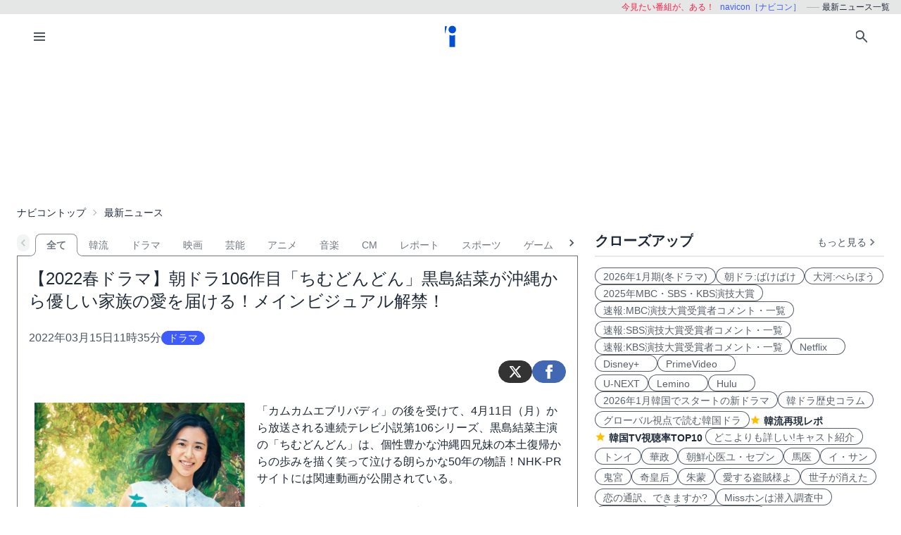

--- FILE ---
content_type: text/html; charset=UTF-8
request_url: https://navicon.jp/news/72682/
body_size: 14440
content:
<!DOCTYPE html>
<html lang="ja">

<head>
    <meta charset="utf-8">
<meta name="viewport" content="width=device-width, initial-scale=1.0, viewport-fit=cover">
<meta http-equiv="X-UA-Compatible" content="ie=edge">
<title>【2022春ドラマ】朝ドラ106作目「ちむどんどん」黒島結菜が沖縄から優しい家族の愛を届ける！メインビジュアル解禁！ - ナビコン・ニュース</title>
<meta name="keywords" content="ニュース,最新,動画,ビデオ・オン・デマンド,VOD,配信,navicon,ナビコン">
<meta name="description" content="日本、韓国、中国、アジアなど海外のドラマ・映画、音楽（K-POP）、スポーツ、CMなどエンタメ、芸能最新情報を毎日発信しています。">
<meta name="robots" content="index,follow,max-image-preview:large">
<link rel="preconnect" href="https://navicon.jp">
<link rel="dns-prefetch" href="navicon.jp">
<link rel="preload" href="https://navicon.jp/img/svg/brand-navicon.svg" as="image">
<link rel="canonical" href="https://navicon.jp/news/72682/">
<!-- Google Tag Manager -->
<script>(function(w,d,s,l,i){w[l]=w[l]||[];w[l].push({'gtm.start':
new Date().getTime(),event:'gtm.js'});var f=d.getElementsByTagName(s)[0],
j=d.createElement(s),dl=l!='dataLayer'?'&l='+l:'';j.async=true;j.src=
'https://www.googletagmanager.com/gtm.js?id='+i+dl;f.parentNode.insertBefore(j,f);
})(window,document,'script','dataLayer','GTM-W7SSRKN');</script>
<!-- End Google Tag Manager -->    <link href="https://navicon.jp/css/styles.min.css?1766698861" rel="stylesheet" type="text/css">
<link href="https://navicon.jp/css/common.min.css?1725416118" rel="stylesheet" type="text/css">
<link rel="preload" href="https://navicon.jp/css/correction.css?1679812158" as="style" onload="this.onload=null;this.rel='stylesheet'">
<noscript><link href="https://navicon.jp/css/correction.css?1679812158" rel="stylesheet" type="text/css"></noscript>        <link rel="icon" type="image/vnd.microsoft.icon" href="https://navicon.jp/navicon.ico">
<meta property="og:image" content="https://navicon.jp/nimage2/072/682/Picture0491.jpg" />
<meta property="og:title" content="【2022春ドラマ】朝ドラ106作目「ちむどんどん」黒島結菜が沖縄から優しい家族の愛を届ける！メインビジュアル解禁！" />
<meta property="og:description" content="「カムカムエブリバディ」の後を受けて、4月11日（月）から放送される連続テレビ小説第106シリーズ、黒島結菜主演の「ちむどんど..." />
<meta name="twitter:card" content="summary_large_image" />
<meta name="twitter:site" content="@navicon" />
<meta name="twitter:image" content="https://navicon.jp/nimage2/072/682/Picture0491.jpg" /></head>

<body class="box-border bg-base-100 font-sans leading-normal tracking-normal scrollbar-hidden"
    style="visibility: hidden">
    <!-- Google Tag Manager (noscript) -->
<noscript><iframe src="https://www.googletagmanager.com/ns.html?id=GTM-W7SSRKN"
height="0" width="0" style="display:none;visibility:hidden"></iframe></noscript>
<!-- End Google Tag Manager (noscript) -->    	<div id="preflight" class="hidden w-full h-full bg-base-100 z-[999999] transition-all">
        <div role="status" class="flex w-full h-full justify-center items-center">
            <icon class="icon-navicon opacity-50" data-icon="humble" title="navicon［ナビコン］" aria-label="navicon［ナビコン］"></icon>
        </div>
    </div>
	<header id="globalHeader" class="flex flex-col items-center bg-base-100 w-full z-[9999] transition-all">
		<p id="catchPhrase" class="hidden md:flex justify-center lg:justify-end items-center h-5 w-full px-3 text-xs bg-base-300">
			<span class="px-1 text-secondary">今見たい番組が、ある！</span>
			<span class="px-1 text-primary">navicon［ナビコン］</span>
			<span class="px-1 text-base-content hidden lg:inline-block" data-prefix="hyphen">最新ニュース一覧</span>
		</p><!-- /#catchPhrase -->
		<div id="naviContainer" class="navbar container bg-base-100 mt-0">
			<div id="naviSubMenu" class="flex-none block">
				<label for="naviconDrawerToggle" class="btn btn-square btn-ghost">
					<icon class="icon-menu icon-xl"></icon>
				</label>
			</div><!-- /#naviSubMenu -->
			<div id="brandLogo" class="flex-1 flex justify-center">
				<a href="https://navicon.jp/" class="btn btn-link">
					<icon class="icon-navicon" data-icon="primary" title="navicon［ナビコン］" aria-label="navicon［ナビコン］" />
				</a>
			</div><!-- /#brandLogo -->
			<div id="naviMenu" class="flex-none flex flex-nowrap justify-end">
				<label id="searchBoxToggle" for="searchBox-modal" class="btn btn-square btn-ghost">
					<icon class="icon-search icon-xl"></icon>
				</label>
				<input type="checkbox" id="searchBox-modal" class="modal-toggle" />
					<label for="searchBox-modal" class="modal cursor-pointer z-[99999]">
		<label class="modal-box relative w-11/12 min-w-max" for="">
			<label for="searchBox-modal" class="btn btn-sm btn-ghost absolute right-2 top-2">
				<icon class="icon-times icon-lg"></icon>
			</label>
			<h3 class="text-lg font-bold px-4">番組を探す</h3>
			<div class="modalContent my-2 mx-4 min-h-max max-h-96 overflow-y-auto">
				<div class="flex flex-col justify-center items-start gap-4">
					<div class="mx-2 flex-none w-max">
						<select id="modalSelectBox1" onchange="navicon.shChange(this)" class="select select-bordered select-sm w-full max-w-xs">
							<option value="ナビコンニュース">ニュース</option>
<option value="ナビコンおすすめ">特集・２倍楽しむ</option>
<option value="韓流コーナー（韓ドラ）">韓国ドラマ</option>
<option value="" selected="selected">全て</option>
						</select>
					</div>
					<div class="mx-2 flex-none w-max">
						<select id="modalSelectBox2" onchange="navicon.redirectSearch(this)" class="select select-bordered select-sm w-full max-w-xs">
							<option value="全項目">全項目</option>
<option value="タイトル">タイトル</option>
<option value="スタッフ、キャスト">スタッフ、キャスト</option>
<option value="配信サイト">配信サイト</option>
						</select>
					</div>
					<div class="mx-2 flex-none w-11/12">
						<input type="text" id="modalSearchKeyword" placeholder="検索したいキーワード" value="" class="input input-bordered input-sm w-full max-w-xs">
					</div>
					<div class="mx-2 flex-none w-11/12 flex justify-start">
						<button id="modalSearchButton" class="btn btn-accent btn-sm flex flex-nowrap items-center gap-2" onclick="navicon.submitSearch(this)">
							<icon class="icon-search icon-lg icon-reverse"></icon>
							<span class="text-sm font-normal whitespace-nowrap">検索</span>
						</button>
					</div>
				</div>
				<form name="naviconsearch" id="naviconsearch" action="https://navicon.jp/search2.html" method="get">
					<input type="hidden" name="sc"  value="" />
					<input type="hidden" name="sc2" value="" />
					<input type="hidden" name="sw"  value="" />
				</form><!-- /#naviconsearch -->
			</div><!-- /.modalContent -->
		</label><!-- /.modal-box -->
	</label><!-- /.modal -->
			</div><!-- /#naviMenu -->
		</div><!-- /#naviContainer -->
	</header><!-- /#globalHeader -->
    <main id="mainContent" class="container my-0 mx-auto z-1 bg-base-100">

                <ad id="Banner728" content-type="adsbygoogle" include-script="head|//pagead2.googlesyndication.com/pagead/js/adsbygoogle.js||async" class="flex justify-center text-center" show-alt="false"><style>
    /*
    .mv-under_banner {
        display: block;
        width: 320px;
        height: 150px;
        margin: 0 auto;
    }
    @media (min-width: 501px) {
        .mv-under_banner {
            width: 468px;
            height: 200px;
        }
    }

    @media (min-width: 801px) {
        .mv-under_banner {
            width: 728px;
            height: 200px;
        }
    }
    */
    /* モバイル用（デフォルト） */
    .mv-under_banner {
        width: 360px;
        height: 100px;
    }

    /* タブレット用 */
    @media (min-width: 768px) {
        .mv-under_banner {
            width: 468px;
            height: 200px;
        }
    }

    /* PC用 */
    @media (min-width: 1024px) {
        .mv-under_banner {
            width: 728px;
            height: 200px;
        }
    }
</style>
<!--
<script async src="//pagead2.googlesyndication.com/pagead/js/adsbygoogle.js"></script>
<ins class="adsbygoogle mv-under_banner" data-ad-client="ca-pub-4582913068751622" data-ad-slot="5720720974"></ins>
<script>
    (adsbygoogle = window.adsbygoogle || []).push({});
</script>
-->
<script async src="https://pagead2.googlesyndication.com/pagead/js/adsbygoogle.js?client=ca-pub-4582913068751622"
    crossorigin="anonymous"></script>
<!-- DIS＿横長 -->
<ins class="adsbygoogle mv-under_banner" style="display:block" data-ad-client="ca-pub-4582913068751622"
    data-ad-slot="6041822219"></ins>
<script>
    (adsbygoogle = window.adsbygoogle || []).push({});
</script></ad>
        <div id="breadcrumbs" class="w-full py-2 px-2 lg:px-0 text-sm breadcrumbs">
            <ul>
<li><a href="https://navicon.jp">ナビコントップ</a></li>
<li class="bc current">最新ニュース</li>
</ul>        </div><!-- /#breadcrumbs -->

        <div id="layoutContainer" class="flex flex-wrap justify-between">

                        <div id="columnGroup-1" class="flex-1 order-1 w-full md:w-7/12 lg:w-2/3 pr-0 md:pr-6 space-y-5">

                		<div id="categoryTab" class="flex flex-nowrap w-full mt-3 space-x-0 scrollable-tabs">
		<div class="scrollable-tabs-prev">
			<a class="btn btn-ghost btn-xs align-middle p-0">
				<icon class="icon-arrow-left icon-lg"></icon>
			</a>
		</div>
		<div class="tabs flex-nowrap overflow-x-scroll overscroll-x-none scrollbar-hidden scroll-smooth">
			<a class="tab tab-lifted cursor-default w-0 px-1" disabled></a>
<a class="tab tab-lifted flex-none tab-active" href="#">全て</a>
<a class="tab tab-lifted flex-none" href="https://navicon.jp/han-news.html?top=han">韓流</a>
<a class="tab tab-lifted flex-none" href="https://navicon.jp/news/%E3%83%89%E3%83%A9%E3%83%9E/">ドラマ</a>
<a class="tab tab-lifted flex-none" href="https://navicon.jp/news/%E6%98%A0%E7%94%BB/">映画</a>
<a class="tab tab-lifted flex-none" href="https://navicon.jp/news/%E8%8A%B8%E8%83%BD/">芸能</a>
<a class="tab tab-lifted flex-none" href="https://navicon.jp/news/%E3%82%A2%E3%83%8B%E3%83%A1/">アニメ</a>
<a class="tab tab-lifted flex-none" href="https://navicon.jp/news/%E9%9F%B3%E6%A5%BD/">音楽</a>
<a class="tab tab-lifted flex-none" href="https://navicon.jp/news/CM/">CM</a>
<a class="tab tab-lifted flex-none" href="https://navicon.jp/search2.html?sc=%E3%83%8A%E3%83%93%E3%82%B3%E3%83%B3%E3%83%8B%E3%83%A5%E3%83%BC%E3%82%B9&sc2=%E3%82%BF%E3%82%A4%E3%83%88%E3%83%AB&sw=%E3%83%AC%E3%83%9D">レポート</a>
<a class="tab tab-lifted flex-none" href="https://navicon.jp/news/%E3%82%B9%E3%83%9D%E3%83%BC%E3%83%84/">スポーツ</a>
<a class="tab tab-lifted flex-none" href="https://navicon.jp/news/%E3%82%B2%E3%83%BC%E3%83%A0/">ゲーム</a>
<a class="tab tab-lifted flex-none" href="https://navicon.jp/news/%E3%81%9D%E3%81%AE%E4%BB%96/">その他</a>
		<a class="tab tab-lifted cursor-default w-0 px-1" disabled></a>
		</div>
		<div class="scrollable-tabs-next">
			<a class="btn btn-ghost btn-xs align-middle p-0">
				<icon class="icon-arrow-right icon-lg"></icon>
			</a>
		</div>
		</div><!-- #categoryTab -->                <div class="block-under-tab overflow-x-hidden" style="margin-top: 0;">
                    <div id="articleContent" class="overflow-x-hidden" style="overflow-x: hidden;">
<h1 class="articleTitle p-4 text-2xl">【2022春ドラマ】朝ドラ106作目「ちむどんどん」黒島結菜が沖縄から優しい家族の愛を届ける！メインビジュアル解禁！</h1><!-- /.articleTitle -->
<div class="meta-info flex justify-between py-2 px-4 text-base-content">
<div class="flex content-center items-center gap-2"><span class="datetime text-base-content-80">2022年03月15日11時35分</span><span class="badge badge-md badge-primary">ドラマ</span></div>
</div><!-- /.meta-info -->
	<div class="social-links h-14 px-4 flex justify-end items-center gap-3">
		<a class="btn btn-circle btn-sm btn-twitter no-icon" href="https://x.com/intent/post?text=%E3%80%902022%E6%98%A5%E3%83%89%E3%83%A9%E3%83%9E%E3%80%91%E6%9C%9D%E3%83%89%E3%83%A9106%E4%BD%9C%E7%9B%AE%E3%80%8C%E3%81%A1%E3%82%80%E3%81%A9%E3%82%93%E3%81%A9%E3%82%93%E3%80%8D%E9%BB%92%E5%B3%B6%E7%B5%90%E8%8F%9C%E3%81%8C%E6%B2%96%E7%B8%84%E3%81%8B%E3%82%89%E5%84%AA%E3%81%97%E3%81%84%E5%AE%B6%E6%97%8F%E3%81%AE%E6%84%9B%E3%82%92%E5%B1%8A%E3%81%91%E3%82%8B%EF%BC%81%E3%83%A1%E3%82%A4%E3%83%B3%E3%83%93%E3%82%B8%E3%83%A5%E3%82%A2%E3%83%AB%E8%A7%A3%E7%A6%81%EF%BC%81&url=https://navicon.jp/news/72682/" target="_blank" title="ツイート" aria-label="ツイート">
			<icon class="icon-twitter icon-lg icon-white"></icon>
		</a>
		<a class="btn btn-circle btn-sm btn-facebook no-icon" href="https://www.facebook.com/sharer?u=https://navicon.jp/news/72682/" target="_blank" rel="noopener" title="シェア" aria-label="シェア">
			<icon class="icon-facebook icon-lg icon-white"></icon>
		</a>
	</div><!-- /.social-links -->
<div class="articleText p-4">
<figure class="flex-none normal-image">
<img src="https://navicon.jp/nimage2/072/682/Picture0491.jpg"  decoding="async" />
<figcaption class="pt-2 text-xs text-base-content-80">@NHK</figcaption>
</figure>
<div class="clear-both md:hidden lg:hidden"></div>
<p>「カムカムエブリバディ」の後を受けて、4月11日（月）から放送される連続テレビ小説第106シリーズ、黒島結菜主演の「ちむどんどん」は、個性豊かな沖縄四兄妹の本土復帰からの歩みを描く笑って泣ける朗らかな50年の物語！NHK-PRサイトには関連動画が公開されている。<br/><br/>朝ドラ106作目は、久しぶりに沖縄が舞台となる「ちむどんどん」だ。脚本は「マッサン」を執筆した羽原大介が担当する。「マッサン」は北海道が舞台となり、「ちむどんどん」は沖縄が舞台と、日本最北端と最南端の物語を担当する。<br/><br/><script async src="https://pagead2.googlesyndication.com/pagead/js/adsbygoogle.js"></script><ins class="adsbygoogle"style="display:block; text-align:center;"data-ad-layout="in-article"data-ad-format="fluid"data-ad-client="ca-pub-4582913068751622"data-ad-slot="9825857393"></ins><script>(adsbygoogle = window.adsbygoogle || []).push({});</script><br/><br/>2022年は沖縄が本土復帰して50周年になる。ドラマの主演を務めるのは沖縄出身の黒島結菜だ。朝ドラは「マッサン」、<a href="https://navicon.jp/news/55223/" target="_blank">「スカーレット」</a>につづく3作目となり、今回見事にヒロインの座を射抜いた。撮影は2021年秋からすでに始まっている。「沖縄に住んでいる私の島のおばあちゃんの家のつくりとほとんど一緒なので、懐かしい気持ちになりました」と自分の思い出を重ねている。<br/><br/>ヒロインの母親を演じる仲間由紀恵も沖縄出身だ。「個性豊かな子供たちの成長を支えながら、沖縄の美しい海、緑、空気を視聴者の皆様にお届けできるよう頑張ります」とコメントを出している。父親役は朝ドラ初出演となる大森南朋。兄弟姉妹は、竜星涼、川口春奈、上白石萌歌が演じる。現在放送中の<a href="https://navicon.jp/news/69231/" target="_blank">「カムカムエブリバディ」</a>には姉の上白石萌音が一人目のヒロインとして出演している上白石萌歌は、姉からバトンを渡される。<br/><br/>ヒロイン・比嘉暢子（黒島結菜）は四兄妹の次女。沖縄の本土復帰とともに上京し、西洋料理のシェフを目指し修業をしながら青春を送る。遠く離れても家族と絆をつなぎ、大人への階段をのぼる中で故郷の料理を見直し、やがては東京で沖縄料理の店を開くため奮闘してゆく。沖縄四兄妹の50年の歩みを見つめる、笑って泣ける朗らかな、美しい家族とふるさとの物語となっている。<br/><br/><strong>■物語</strong><br/>1960年代。まだ沖縄はアメリカ軍の統治下にあり、沖縄本島北部は、「やんばる地方」と呼ばれ、豊かな自然や山林の多い地域だった。その「やんばる」のひなびた村に、サトウキビなどの農家を営む比嘉家が暮らしていた。父と母はふたりで一生懸命働き、家計を支え、長男、長女、次女、三女の四人の子どもたちは、それぞれに個性豊かで、けんかしながらも仲良く育っている。<br/><br/>ヒロインは次女の暢子。家族でいちばん、食べることが大好きで、おいしいものが大好き。小学生の暢子にとって「遊ぶ」といえば、「何かを採って食べること」。そして、暢子は生まれて初めての西洋料理に心奪われる。<br/><br/>しかし、一家につらい運命が襲いかかる。父が急逝し、母は女手一つで働き、経済的に苦しい中で四人の子どもたちを育ててゆく。母を支えるために子どもたちはそれぞれに家事を担当することに。<br/><br/>月日は流れ、高校卒業を迎えた暢子は、「東京に行きたい。西洋料理のシェフになりたい！」と夢を抱く。折しも1972年、沖縄の本土復帰の年だ。暢子は家族や兄妹のサポートを得て東京に渡り、念願の有名レストランの厨房で修業をはじめる。職場は東京だが、下宿先は神奈川県横浜市の鶴見、戦前から、働くために海を渡ってきた多くの沖縄出身者が移り住んだ町だった。<br/><br/>暢子は厨房で厳しい修業の歳月を送り、兄妹たちもそれぞれの道を歩み出してゆく。気持ちがすれ違うこともあるが、昔から共に食べてきたふるさとの料理、そして家族の思い出が兄妹の絆をつなぎ、互いに支え合いながら大人になってゆく。<br/><br/>そして暢子はさまざまな人とふれあい、恋をして、料理人として成長するなかで、「東京で沖縄料理の店を開きたい」と感じはじめるのだ…。<br/><br/><strong>■キャスト</strong><br/>▼比嘉暢子：黒島結菜<br/><br/>▼暢子の母・比嘉優子：仲間由紀恵<br/>▼暢子の父・比嘉賢三：大森南朋<br/>▼暢子の兄・比嘉賢秀：竜星涼<br/>▼暢子の姉：比嘉良子：川口春奈<br/>▼暢子の妹：比嘉歌子：上白石萌歌<br/><br/>▼家族の友人・青柳和彦：宮沢氷魚<br/>▼良子の友人・石川博夫：山田裕貴<br/>▼兄弟姉妹の幼馴染・砂川智：前田公輝<br/>▼共同売店の店主・前田善一：山路和弘<br/>▼音楽教師・下地響子：下地響子<br/>▼暢子の大叔父・比嘉賢吉：石丸謙二郎<br/>▼暢子の姉に熱く片思いするお坊ちゃん・喜納金吾：渡辺大知<br/>▼沖縄を愛する民俗学者・青柳史彦：戸次重幸<br/><br/>▼暢子に絶対的な力を持つレストランオーナー・大城房子：原田美枝子<br/>▼暢子の直属の上司・二ツ橋光二：高嶋政伸<br/>▼養豚場の勝ち気な娘・猪野清恵：佐津川愛美<br/>▼暢子の兄と、娘を見守る・猪野寛大：中原丈雄<br/>▼若者たちを導く新聞人・田良島甚内：山中崇<br/>▼暢子を見守り導く、鶴見の沖縄県人会会長・平良三郎：片岡鶴太郎<br/><br/>【脚本】羽原大介<br/>【出演】黒島結菜、仲間由紀恵、大森南朋、竜星涼、川口春奈、上白石萌歌他<br/><br/>　＜総合＞（月～土）午前8時～8時15分／午後0時45分～1時［再］<br/>　＜BSプレミアム＞（月～土）午前7時30分～7時45分／午後11時00分～11時30分［再］<br/>　　　（土）午前9時45分～11時［1週間分］<br/><br/>◇<a href="https://www.nhk.or.jp/chimudondon/" target="_blank">「ちむどんどん」番組公式サイト</a><br/>◇<a href="https://www6.nhk.or.jp/nhkpr/tag/index.html?i=28218" target="_blank">「ちむどんどん」NHK－PR　関連動画・記事</a><br/>◇<a href="https://twitter.com/asadora_nhk" target="_blank">「ちむどんどん」番組公式Twitter　@asadora_nhk </a><br/>◇<a href="https://www.instagram.com/nhk_chimudondon/" target="_blank">「ちむどんどん」番組公式Instagram　@ nhk_chimudondon </a><br/><br/><a href="https://navicon.jp/search2.html?sc=%E3%83%8A%E3%83%93%E3%82%B3%E3%83%B3%E3%83%8B%E3%83%A5%E3%83%BC%E3%82%B9&sc2=%E3%82%BF%E3%82%A4%E3%83%88%E3%83%AB&sw=2022%E6%98%A5&x=33&y=15"_blank">【2022年春ドラマ一覧】</a><a href="https://navicon.jp/search2.html?sc=%E3%83%8A%E3%83%93%E3%82%B3%E3%83%B3%E3%83%8B%E3%83%A5%E3%83%BC%E3%82%B9&sc2=%E3%82%BF%E3%82%A4%E3%83%88%E3%83%AB&sw=%E3%81%A1%E3%82%80%E3%81%A9%E3%82%93%E3%81%A9%E3%82%93&x=32&y=17"_blank">【関連記事・各話のあらすじ】</a><br/><br/><script async src="//pagead2.googlesyndication.com/pagead/js/adsbygoogle.js"></script><ins class="adsbygoogle"style="display:block"data-ad-format="autorelaxed"data-ad-client="ca-pub-4582913068751622"data-ad-slot="2046126644"></ins><script>;</script></p>
<div class="clear-both"></div>
<ad id="BannerNew336x280" content-type="adsbygoogle" include-script="" class="flex justify-center text-center w-full" style="min-width: 336px; min-height: 280px; height: max-content;" show-alt="false"><script async src="https://pagead2.googlesyndication.com/pagead/js/adsbygoogle.js?client=ca-pub-4582913068751622"
    crossorigin="anonymous"></script>
<!-- dai -->
<ins class="adsbygoogle" style="display:block" data-ad-client="ca-pub-4582913068751622" data-ad-slot="2867746174"
    data-ad-format="auto" data-full-width-responsive="true"></ins>
<script>
    (adsbygoogle = window.adsbygoogle || []).push({});
</script></ad>
</div>
	<div class="social-links h-14 px-4 flex justify-end items-center gap-3">
		<a class="btn btn-circle btn-sm btn-twitter no-icon" href="https://x.com/intent/post?text=%E3%80%902022%E6%98%A5%E3%83%89%E3%83%A9%E3%83%9E%E3%80%91%E6%9C%9D%E3%83%89%E3%83%A9106%E4%BD%9C%E7%9B%AE%E3%80%8C%E3%81%A1%E3%82%80%E3%81%A9%E3%82%93%E3%81%A9%E3%82%93%E3%80%8D%E9%BB%92%E5%B3%B6%E7%B5%90%E8%8F%9C%E3%81%8C%E6%B2%96%E7%B8%84%E3%81%8B%E3%82%89%E5%84%AA%E3%81%97%E3%81%84%E5%AE%B6%E6%97%8F%E3%81%AE%E6%84%9B%E3%82%92%E5%B1%8A%E3%81%91%E3%82%8B%EF%BC%81%E3%83%A1%E3%82%A4%E3%83%B3%E3%83%93%E3%82%B8%E3%83%A5%E3%82%A2%E3%83%AB%E8%A7%A3%E7%A6%81%EF%BC%81&url=https://navicon.jp/news/72682/" target="_blank" title="ツイート" aria-label="ツイート">
			<icon class="icon-twitter icon-lg icon-white"></icon>
		</a>
		<a class="btn btn-circle btn-sm btn-facebook no-icon" href="https://www.facebook.com/sharer?u=https://navicon.jp/news/72682/" target="_blank" rel="noopener" title="シェア" aria-label="シェア">
			<icon class="icon-facebook icon-lg icon-white"></icon>
		</a>
	</div><!-- /.social-links -->
</div><!-- /#articleContent -->
<script type="application/ld+json">
{
  "@context": "https://schema.org",
  "@type": "NewsArticle",
  "headline": "【2022春ドラマ】朝ドラ106作目「ちむどんどん」黒島結菜が沖縄から優しい家族の愛を届ける！メインビジュアル解禁！",
  "datePublished": "2022-03-15T11:35:00+09:00",
  "dateModified": "2022-03-15T12:17:00+09:00",
  "author": {
    "@type": "Organization",
    "name": "NAVICON",
    "url": "https://navicon.jp/"
  },
  "publisher": {
    "@type": "Organization",
    "name": "NAVICON",
    "logo": {
      "@type": "ImageObject",
      "url": "https://navicon.jp/assets/svg/brand-navicon.svg"
    }
  },
  "image": "https://navicon.jp/nimage2/072/682/Picture0491.jpg",
  "description": "「カムカムエブリバディ」の後を受けて、4月11日（月）から放送される連続テレビ小説第106シリーズ、黒島結菜主演の「ちむどんどん」は、個性豊かな沖縄四兄妹の本土復帰からの歩みを描く笑って泣ける朗らかな50年の物語！NHK-PRサイトには関連動画が公開されている。",
  "mainEntityOfPage": {
    "@type": "WebPage",
    "@id": "https://navicon.jp/news/72682/"
  }
}
</script>
                    	<div id="pagenationNewsCategoryTop" class="pb-4 flex justify-center items-end">
		<div class="flex-1 flex flex-col items-center">
<p class="flex-1 pagenavi-text order-first text-sm text-center"><var>94048</var>件中<var>1</var>～<var>15</var>件を表示しています。</p>
<div class="btn-group order-none items-center" data-base-url="/news/72682/p{num}/#globalHeader">
<button tabindex="100" value="1" class="btn btn-sm whitespace-nowrap px-1"><icon class="icon-double-arrow-left icon-lg icon-hover icon-base-content-75"></icon></button>
<button tabindex="101" value="1" class="btn btn-sm whitespace-nowrap btn-active">1</button>
<button tabindex="102" value="2" class="btn btn-sm whitespace-nowrap">2</button>
<button tabindex="103" value="3" class="btn btn-sm whitespace-nowrap">3</button>
<button tabindex="-1"  value="" class="btn btn-sm whitespace-nowrap px-1 btn-disabled"><icon class="icon-dot-horizontal icon-lg icon-base-content-25"></icon></button>
<button tabindex="104" value="4" class="btn btn-sm whitespace-nowrap">4</button>
<button tabindex="105" value="5" class="btn btn-sm whitespace-nowrap">5</button>
<button tabindex="106" value="6" class="btn btn-sm whitespace-nowrap">6</button>
<button tabindex="107" value="7" class="btn btn-sm whitespace-nowrap">7</button>
<button tabindex="108" value="8" class="btn btn-sm whitespace-nowrap">8</button>
<button tabindex="109" value="9" class="btn btn-sm whitespace-nowrap">9</button>
<button tabindex="110" value="10" class="btn btn-sm whitespace-nowrap">10</button>
<button tabindex="111" value="11" class="btn btn-sm whitespace-nowrap px-1"><icon class="icon-double-arrow-right icon-lg icon-hover icon-base-content-75"></icon></button>
</div><!-- /.btn-group -->
		</div>
	</div><!-- /#pagenationNewsCategoryTop -->
                    <div id="newsList" class="">
                        <ul class="list my-4 border-solid border-t">
<li><a href="https://navicon.jp/news/95338/" class="flex flex-col content-start">
<div class="flex flex-nowrap justify-between content-start w-full">
<figure class="flex-none thumbnail w-24 rounded">
<img src="https://navicon.jp/nimage2/095/338/80-CAPT14.jpg" loading="lazy" />
</figure>
<h3 class="flex-1 font-semibold">NHK BS「マイ・ラブリー・ジャーニー」第3話「木も旅ができるのかな？」　キム・ジェヨン、コン・スンヨンを気遣う</h3>
</div>
<div class="flex flex-nowrap justify-between items-center content-center w-full">
<div class="badge badge-primary badge-sm self-center">ドラマ</div>
<div class="flex-1 pt-2 pr-2 text-sm text-base-content-50 text-right">[18時00分]</div>
</div>
</a></li>
<li><a href="https://navicon.jp/news/95337/" class="flex flex-col content-start">
<div class="flex flex-nowrap justify-between content-start w-full">
<figure class="flex-none thumbnail w-24 rounded">
<img src="https://navicon.jp/nimage2/095/337/80-spring6-2.jpg" loading="lazy" />
</figure>
<h3 class="flex-1 font-semibold">「スプリング・フィーバー」イ・ジュビン×アン・ボヒョンの恋に急展開【第5話第6話】</h3>
</div>
<div class="flex flex-nowrap justify-between items-center content-center w-full">
<div class="badge badge-primary badge-sm self-center">ドラマ</div>
<div class="flex-1 pt-2 pr-2 text-sm text-base-content-50 text-right">[16時45分]</div>
</div>
</a></li>
<li><a href="https://navicon.jp/news/95336/" class="flex flex-col content-start">
<div class="flex flex-nowrap justify-between content-start w-full">
<figure class="flex-none thumbnail w-24 rounded">
<img src="https://navicon.jp/nimage2/095/336/80-CAPT0002.jpg" loading="lazy" />
</figure>
<h3 class="flex-1 font-semibold">豪華初共演が続々、2026年Netflix韓国ドラマは“話題性”が別次元　配信時期とラインナップ映像公開</h3>
</div>
<div class="flex flex-nowrap justify-between items-center content-center w-full">
<div class="badge badge-primary badge-sm self-center">ドラマ</div>
<div class="flex-1 pt-2 pr-2 text-sm text-base-content-50 text-right">[11時47分]</div>
</div>
</a></li>
<li><a href="https://navicon.jp/news/95335/" class="flex flex-col content-start">
<div class="flex flex-nowrap justify-between content-start w-full">
<figure class="flex-none thumbnail w-24 rounded">
<img src="https://navicon.jp/nimage2/095/335/80-10＿1.jpg" loading="lazy" />
</figure>
<h3 class="flex-1 font-semibold">“ありのままの全てが好き”「アイドルアイ」チェ・スヨン、ついにキム・ジェヨンに告白＆真心のキス【第10話】</h3>
</div>
<div class="flex flex-nowrap justify-between items-center content-center w-full">
<div class="badge badge-primary badge-sm self-center">ドラマ</div>
<div class="flex-1 pt-2 pr-2 text-sm text-base-content-50 text-right">[11時16分]</div>
</div>
</a></li>
<li><a href="https://navicon.jp/news/50482/" class="flex flex-col content-start">
<div class="flex flex-nowrap justify-between content-start w-full">
<figure class="flex-none thumbnail w-24 rounded">
<img src="https://navicon.jp/nimage2/050/482/80-kikougou_43.jpg" loading="lazy" />
</figure>
<h3 class="flex-1 font-semibold">BS日テレ「奇皇后」第43-44話：廃位の上奏～皇帝の身分！あらすじ・見どころ・写真・豆知識</h3>
</div>
<div class="flex flex-nowrap justify-between items-center content-center w-full">
<div class="badge badge-primary badge-sm self-center">ドラマ</div>
<div class="flex-1 pt-2 pr-2 text-sm text-base-content-50 text-right">[10時50分]</div>
</div>
</a></li>
<li><a href="https://navicon.jp/news/95334/" class="flex flex-col content-start">
<div class="flex flex-nowrap justify-between content-start w-full">
<figure class="flex-none thumbnail w-24 rounded">
<img src="https://navicon.jp/nimage2/095/334/80-CAPT0002.jpg" loading="lazy" />
</figure>
<h3 class="flex-1 font-semibold">テレビ大阪「三国志 秘密の皇帝」第21話～第25話：官渡への道～任紅昌の正体</h3>
</div>
<div class="flex flex-nowrap justify-between items-center content-center w-full">
<div class="badge badge-primary badge-sm self-center">ドラマ</div>
<div class="flex-1 pt-2 pr-2 text-sm text-base-content-50 text-right">[10時37分]</div>
</div>
</a></li>
<li><a href="https://navicon.jp/news/95333/" class="flex flex-col content-start">
<div class="flex flex-nowrap justify-between content-start w-full">
<figure class="flex-none thumbnail w-24 rounded">
<img src="https://navicon.jp/nimage2/095/333/80-CAPT0012.jpg" loading="lazy" />
</figure>
<h3 class="flex-1 font-semibold">ナム・ジュヒョク×チョ・スンウ「東宮」からパク・ウンビン×チャ・ウヌ「ワンダフルズ」まで…Netflix、2026年韓国ラインナップ公開<br/></h3>
</div>
<div class="flex flex-nowrap justify-between items-center content-center w-full">
<div class="badge badge-primary badge-sm self-center">ドラマ</div>
<div class="flex-1 pt-2 pr-2 text-sm text-base-content-50 text-right">[10時07分]</div>
</div>
</a></li>
<li><a href="https://navicon.jp/news/91780/" class="flex flex-col content-start">
<div class="flex flex-nowrap justify-between content-start w-full">
<figure class="flex-none thumbnail w-24 rounded">
<img src="https://navicon.jp/nimage2/091/780/80-11-15_1.jpg" loading="lazy" />
</figure>
<h3 class="flex-1 font-semibold">BSフジ「大王世宗（テワンセジョン）」第11-15話あらすじ：世子、明の勅使を罵倒－勅使の出自が明らかに</h3>
</div>
<div class="flex flex-nowrap justify-between items-center content-center w-full">
<div class="badge badge-primary badge-sm self-center">ドラマ</div>
<div class="flex-1 pt-2 pr-2 text-sm text-base-content-50 text-right">[10時00分]</div>
</div>
</a></li>
<li><a href="https://navicon.jp/news/95332/" class="flex flex-col content-start">
<div class="flex flex-nowrap justify-between content-start w-full">
<figure class="flex-none thumbnail w-24 rounded">
<img src="https://navicon.jp/nimage2/095/332/80-themis.jpg" loading="lazy" />
</figure>
<h3 class="flex-1 font-semibold">「テミスの不確かな法廷」“安藤”松山ケンイチが助けを求めた意外な人物とは　第3話ネタバレ第4話予告</h3>
</div>
<div class="flex flex-nowrap justify-between items-center content-center w-full">
<div class="badge badge-primary badge-sm self-center">ドラマ</div>
<div class="flex-1 pt-2 pr-2 text-sm text-base-content-50 text-right">[09時06分]</div>
</div>
</a></li>
<li><a href="https://navicon.jp/news/95331/" class="flex flex-col content-start">
<div class="flex flex-nowrap justify-between content-start w-full">
<figure class="flex-none thumbnail w-24 rounded">
<img src="https://navicon.jp/nimage2/095/331/80-CAPT12(1).jpg" loading="lazy" />
</figure>
<h3 class="flex-1 font-semibold">【Netflix】キム・ソンホ×コ・ユンジョン「恋の通訳、できますか?」配信3日で非英語グローバル2位<br/></h3>
</div>
<div class="flex flex-nowrap justify-between items-center content-center w-full">
<div class="badge badge-primary badge-sm self-center">ドラマ</div>
<div class="flex-1 pt-2 pr-2 text-sm text-base-content-50 text-right">[08時41分]</div>
</div>
</a></li>
<li><a href="https://navicon.jp/news/94661/" class="flex flex-col content-start">
<div class="flex flex-nowrap justify-between content-start w-full">
<figure class="flex-none thumbnail w-24 rounded">
<img src="https://navicon.jp/nimage2/094/661/80-250041.jpg" loading="lazy" />
</figure>
<h3 class="flex-1 font-semibold">WOWOW「トクスリ５兄弟をよろしく！」第41-45話：オム・ジウォン、ハプニングでアン・ジェウクの義母から一層目の敵に</h3>
</div>
<div class="flex flex-nowrap justify-between items-center content-center w-full">
<div class="badge badge-primary badge-sm self-center">ドラマ</div>
<div class="flex-1 pt-2 pr-2 text-sm text-base-content-50 text-right">[08時30分]</div>
</div>
</a></li>
<li><a href="https://navicon.jp/news/95330/" class="flex flex-col content-start">
<div class="flex flex-nowrap justify-between content-start w-full">
<figure class="flex-none thumbnail w-24 rounded">
<img src="https://navicon.jp/nimage2/095/330/80-2026012002.jpg" loading="lazy" />
</figure>
<h3 class="flex-1 font-semibold">「東京P.D.警視庁広報2係」福士蒼汰、タイムリミット前に手がかりを掴む（第2話ネタバレ）</h3>
</div>
<div class="flex flex-nowrap justify-between items-center content-center w-full">
<div class="badge badge-primary badge-sm self-center">ドラマ</div>
<div class="flex-1 pt-2 pr-2 text-sm text-base-content-50 text-right">[08時00分]</div>
</div>
</a></li>
<li><a href="https://navicon.jp/news/95329/" class="flex flex-col content-start">
<div class="flex flex-nowrap justify-between content-start w-full">
<figure class="flex-none thumbnail w-24 rounded">
<img src="https://navicon.jp/nimage2/095/329/80-CAPT0011.jpg" loading="lazy" />
</figure>
<h3 class="flex-1 font-semibold">【ネタバレ】「脱出おひとり島5」第1～4話で恋が暴走　“メギ女”疑惑にスタジオMCも騒然</h3>
</div>
<div class="flex flex-nowrap justify-between items-center content-center w-full">
<div class="badge badge-primary badge-sm self-center">芸能</div>
<div class="flex-1 pt-2 pr-2 text-sm text-base-content-50 text-right">[04時00分]</div>
</div>
</a></li>
<li><a href="https://navicon.jp/news/95327/" class="flex flex-col content-start">
<div class="flex flex-nowrap justify-between content-start w-full">
<figure class="flex-none thumbnail w-24 rounded">
<img src="https://navicon.jp/nimage2/095/327/80-468_38.jpg" loading="lazy" />
</figure>
<h3 class="flex-1 font-semibold">「恋の通訳、できますか？」コ・ユンジョン、キム・ソンホの恋人の正体知り号泣！雪のイタリアでのキス【第9・10話】</h3>
</div>
<div class="flex flex-nowrap justify-between items-center content-center w-full">
<div class="badge badge-primary badge-sm self-center">ドラマ</div>
<div class="flex-1 pt-2 pr-2 text-sm text-base-content-50 text-right">[01月20日23時56分]</div>
</div>
</a></li>
<li><a href="https://navicon.jp/news/95328/" class="flex flex-col content-start">
<div class="flex flex-nowrap justify-between content-start w-full">
<figure class="flex-none thumbnail w-24 rounded">
<img src="https://navicon.jp/nimage2/095/328/80-saikai.jpg" loading="lazy" />
</figure>
<h3 class="flex-1 font-semibold">竹内涼真「再会〜Silent Truth〜」“もう一人の被害者”の存在とバナナ好き敏腕刑事江口のりこが話題に！ 第2話ネタバレと予告</h3>
</div>
<div class="flex flex-nowrap justify-between items-center content-center w-full">
<div class="badge badge-primary badge-sm self-center">ドラマ</div>
<div class="flex-1 pt-2 pr-2 text-sm text-base-content-50 text-right">[01月20日23時39分]</div>
</div>
</a></li>
</ul><!-- /.list -->                    </div><!-- /#newsList -->

                    	<div id="pagenationNewsCategoryBottom" class="pt-4 flex justify-center items-end">
		<div class="flex-1 flex flex-col items-center">
<p class="flex-1 pagenavi-text order-last text-sm text-center"><var>94048</var>件中<var>1</var>～<var>15</var>件を表示しています。</p>
<div class="btn-group order-none items-center" data-base-url="/news/72682/p{num}/#globalHeader">
<button tabindex="100" value="1" class="btn btn-sm whitespace-nowrap px-1"><icon class="icon-double-arrow-left icon-lg icon-hover icon-base-content-75"></icon></button>
<button tabindex="101" value="1" class="btn btn-sm whitespace-nowrap btn-active">1</button>
<button tabindex="102" value="2" class="btn btn-sm whitespace-nowrap">2</button>
<button tabindex="103" value="3" class="btn btn-sm whitespace-nowrap">3</button>
<button tabindex="-1"  value="" class="btn btn-sm whitespace-nowrap px-1 btn-disabled"><icon class="icon-dot-horizontal icon-lg icon-base-content-25"></icon></button>
<button tabindex="104" value="4" class="btn btn-sm whitespace-nowrap">4</button>
<button tabindex="105" value="5" class="btn btn-sm whitespace-nowrap">5</button>
<button tabindex="106" value="6" class="btn btn-sm whitespace-nowrap">6</button>
<button tabindex="107" value="7" class="btn btn-sm whitespace-nowrap">7</button>
<button tabindex="108" value="8" class="btn btn-sm whitespace-nowrap">8</button>
<button tabindex="109" value="9" class="btn btn-sm whitespace-nowrap">9</button>
<button tabindex="110" value="10" class="btn btn-sm whitespace-nowrap">10</button>
<button tabindex="111" value="11" class="btn btn-sm whitespace-nowrap px-1"><icon class="icon-double-arrow-right icon-lg icon-hover icon-base-content-75"></icon></button>
</div><!-- /.btn-group -->
		</div>
	</div><!-- /#pagenationNewsCategoryBottom -->                </div>

            </div><!-- /#columnGroup-1 -->

                        <div id="columnGroup-2" class="flex-none order-2 w-full md:w-5/12 lg:w-1/3 flex flex-col space-y-5">

                			<div id="closeupSection" class="pr-0 md:pr-2 lg:pr-0">
				<h3 class="mt-2 flex justify-between content-end items-end ml-1 md:ml-0">
					<span class="text-base-content text-xl font-semibold truncate">クローズアップ</span>
					<a class="btn btn-ghost btn-xs flex items-center" href="https://navicon.jp/article/10036/">
						<span class="font-thin text-base-content-80 text-sm">もっと見る</span>
						<icon class="icon-arrow-right icon-lg opacity-80"></icon>
					</a>
				</h3>
				<div class="divider mt-0 mb-2"></div>
				<ul id="closeupItems" class="px-2 md:px-0 space-y-2 md:space-y-1">
<li class="inline-flex flex-wrap gap-2 md:gap-1">
<a class="badge badge-outline badge-lg" href="/search2.html?sc=%E3%83%8A%E3%83%93%E3%82%B3%E3%83%B3%E3%83%8B%E3%83%A5%E3%83%BC%E3%82%B9&sc2=%E3%82%BF%E3%82%A4%E3%83%88%E3%83%AB&sw=2026%E5%86%AC%E3%83%89%E3%83%A9%E3%83%9E" onfocus="this.blur();">2026年1月期(冬ドラマ)</a>
<a class="badge badge-outline badge-lg" href="/news/93585/" onfocus="this.blur();">朝ドラ:ばけばけ</a>
<a class="badge badge-outline badge-lg" href="/news/89553/" onfocus="this.blur();">大河:べらぼう</a>
<a class="badge badge-outline badge-lg" href="/news/95030/" onfocus="this.blur();">2025年MBC・SBS・KBS演技大賞</a>
<a class="badge badge-outline badge-lg" href="/search2.html?sc=%E3%83%8A%E3%83%93%E3%82%B3%E3%83%B3%E3%83%8B%E3%83%A5%E3%83%BC%E3%82%B9&sc2=%E3%82%BF%E3%82%A4%E3%83%88%E3%83%AB&sw=%E9%80%9F%E5%A0%B1+MBC%E6%BC%94%E6%8A%80%E5%A4%A7%E8%B3%9E" onfocus="this.blur();">速報:MBC演技大賞受賞者コメント・一覧</a>
</li>
<li class="inline-flex flex-wrap gap-2 md:gap-1">
<a class="badge badge-outline badge-lg" href="/search2.html?sc=%E3%83%8A%E3%83%93%E3%82%B3%E3%83%B3%E3%83%8B%E3%83%A5%E3%83%BC%E3%82%B9&sc2=%E3%82%BF%E3%82%A4%E3%83%88%E3%83%AB&sw=%E9%80%9F%E5%A0%B1+SBS%E6%BC%94%E6%8A%80%E5%A4%A7%E8%B3%9E" onfocus="this.blur();">速報:SBS演技大賞受賞者コメント・一覧</a>
<a class="badge badge-outline badge-lg" href="/search2.html?sc=%E3%83%8A%E3%83%93%E3%82%B3%E3%83%B3%E3%83%8B%E3%83%A5%E3%83%BC%E3%82%B9&sc2=%E3%82%BF%E3%82%A4%E3%83%88%E3%83%AB&sw=%E9%80%9F%E5%A0%B1+KBS%E6%BC%94%E6%8A%80%E5%A4%A7%E8%B3%9E" onfocus="this.blur();">速報:KBS演技大賞受賞者コメント・一覧</a>
<a class="badge badge-outline badge-lg" href="/all/p1/cs/Netflix%25EF%25BC%2588%25E9%259F%2593%25E5%259B%25BD%25E3%2583%2589%25E3%2583%25A9%25E3%2583%259E%25E3%2583%25BB%25E3%2582%25AA%25E3%2583%25AA%25E3%2582%25B8%25E3%2583%258A%25E3%2583%25AB%25EF%25BC%2589/0/" onfocus="this.blur();">Netflix　</a>
<a class="badge badge-outline badge-lg" href="/all/p1/cs/Disney%2BPlus%25EF%25BC%2588%25E9%259F%2593%25E5%259B%25BD%25E3%2583%2589%25E3%2583%25A9%25E3%2583%259E%25E3%2583%25BB%25E3%2582%25AA%25E3%2583%25AA%25E3%2582%25B8%25E3%2583%258A%25E3%2583%25AB%25EF%25BC%2589/0/" onfocus="this.blur();">Disney+　</a>
<a class="badge badge-outline badge-lg" href="/all/p1/cs/Prime%2BVideo%25EF%25BC%2588%25E9%259F%2593%25E5%259B%25BD%25E3%2583%2589%25E3%2583%25A9%25E3%2583%259E%25E3%2583%25BB%25E7%258B%25AC%25E5%258D%25A0%25E9%2585%258D%25E4%25BF%25A1%25EF%25BC%2589/0/" onfocus="this.blur();">PrimeVideo　</a>
</li>
<li class="inline-flex flex-wrap gap-2 md:gap-1">
<a class="badge badge-outline badge-lg" href="/all/p1/cs/U-NEXT%25EF%25BC%2588%25E9%259F%2593%25E5%259B%25BD%25E3%2583%2589%25E3%2583%25A9%25E3%2583%259E%25E3%2583%25BB%25E7%258B%25AC%25E5%258D%25A0%25E9%2585%258D%25E4%25BF%25A1%25EF%25BC%2589/0/" onfocus="this.blur();">U-NEXT</a>
<a class="badge badge-outline badge-lg" href="/all/p1/cs/Lemino%25EF%25BC%2588%25E9%259F%2593%25E5%259B%25BD%25E3%2583%2589%25E3%2583%25A9%25E3%2583%259E%25E3%2583%25BB%25E7%258B%25AC%25E5%258D%25A0%25E9%2585%258D%25E4%25BF%25A1%25EF%25BC%2589/0/" onfocus="this.blur();">Lemino　</a>
<a class="badge badge-outline badge-lg" href="/all/p1/cs/Hulu%25EF%25BC%2588%25E9%259F%2593%25E5%259B%25BD%25E3%2583%2589%25E3%2583%25A9%25E3%2583%259E%25E3%2583%25BB%25E7%258B%25AC%25E5%258D%25A0%25E9%2585%258D%25E4%25BF%25A1%25EF%25BC%2589/0/" onfocus="this.blur();">Hulu　</a>
<a class="badge badge-outline badge-lg" href="/news/94910/" onfocus="this.blur();">2026年1月韓国でスタートの新ドラマ</a>
<a class="badge badge-outline badge-lg" href="/search2.html?sc=%E3%83%8A%E3%83%93%E3%82%B3%E3%83%B3%E3%83%8B%E3%83%A5%E3%83%BC%E3%82%B9&sc2=%E3%82%BF%E3%82%A4%E3%83%88%E3%83%AB&sw=%E3%80%90%E9%9F%93%E3%83%89%E3%83%A9%E3%80%80%E3%82%B3%E3%83%A9%E3%83%A0" onfocus="this.blur();">韓ドラ歴史コラム</a>
</li>
<li class="inline-flex flex-wrap gap-2 md:gap-1">
<a class="badge badge-outline badge-lg" href="/search2.html?sc=%E3%83%8A%E3%83%93%E3%82%B3%E3%83%B3%E3%83%8B%E3%83%A5%E3%83%BC%E3%82%B9&sc2=%E5%85%A8%E9%A0%85%E7%9B%AE&sw=%E3%82%B0%E3%83%AD%E3%83%BC%E3%83%90%E3%83%AB%E8%A6%96%E7%82%B9%E3%81%A7%E8%AA%AD%E3%82%80%E9%9F%93%E5%9B%BD%E3%83%89%E3%83%A9" onfocus="this.blur();">グローバル視点で読む韓国ドラ</a>
<label class="flex items-center">
<icon class="icon-star"></icon>
<a class="link link-hover mx-1 pt-1" href="/article/10005/" onfocus="this.blur();">韓流再現レポ</a>
</label>
<label class="flex items-center">
<icon class="icon-star"></icon>
<a class="link link-hover mx-1 pt-1" href="/search2.html?sc=%E3%83%8A%E3%83%93%E3%82%B3%E3%83%B3%E3%83%8B%E3%83%A5%E3%83%BC%E3%82%B9&sc2=%E3%82%BF%E3%82%A4%E3%83%88%E3%83%AB&sw=%E8%A6%96%E8%81%B4%E7%8E%87%E3%80%80TOP10%E3%80%91" onfocus="this.blur();">韓国TV視聴率TOP10</a>
</label>
<a class="badge badge-outline badge-lg" href="/search2.html?sc=%E3%83%8A%E3%83%93%E3%82%B3%E3%83%B3%E3%83%8B%E3%83%A5%E3%83%BC%E3%82%B9&sc2=%E3%82%BF%E3%82%A4%E3%83%88%E3%83%AB&sw=%E3%81%A9%E3%81%93%E3%82%88%E3%82%8A%E3%82%82%E8%A9%B3%E3%81%97%E3%81%84" onfocus="this.blur();">どこよりも詳しい!キャスト紹介</a>
</li>
<li class="inline-flex flex-wrap gap-2 md:gap-1">
<a class="badge badge-outline badge-lg" href="/osusume/tid96864/" onfocus="this.blur();">トンイ</a>
<a class="badge badge-outline badge-lg" href="/osusume/tid101058/" onfocus="this.blur();">華政</a>
<a class="badge badge-outline badge-lg" href="/osusume/tid104653/" onfocus="this.blur();">朝鮮心医ユ・セプン</a>
<a class="badge badge-outline badge-lg" href="/osusume/tid98783/" onfocus="this.blur();">馬医</a>
<a class="badge badge-outline badge-lg" href="/osusume/tid93397/" onfocus="this.blur();">イ・サン</a>
</li>
<li class="inline-flex flex-wrap gap-2 md:gap-1">
<a class="badge badge-outline badge-lg" href="/osusume/tid104805/" onfocus="this.blur();">鬼宮</a>
<a class="badge badge-outline badge-lg" href="/osusume/tid100584/" onfocus="this.blur();">奇皇后</a>
<a class="badge badge-outline badge-lg" href="/osusume/tid97941/" onfocus="this.blur();">朱蒙</a>
<a class="badge badge-outline badge-lg" href="/osusume/tid104907/" onfocus="this.blur();">愛する盗賊様よ</a>
<a class="badge badge-outline badge-lg" href="/osusume/tid104692/" onfocus="this.blur();">世子が消えた</a>
</li>
<li class="inline-flex flex-wrap gap-2 md:gap-1">
<a class="badge badge-outline badge-lg" href="/osusume/tid104911/" onfocus="this.blur();">恋の通訳、できますか?</a>
<a class="badge badge-outline badge-lg" href="/osusume/tid104908/" onfocus="this.blur();">Missホンは潜入調査中</a>
<a class="badge badge-outline badge-lg" href="/osusume/tid104900/" onfocus="this.blur();">二度目の裁判</a>
<a class="badge badge-outline badge-lg" href="/title104915/" onfocus="this.blur();">子供ができました</a>
<a class="badge badge-outline badge-lg" href="/osusume/tid104909/" onfocus="this.blur();">今日からニンゲンに転身しました</a>
</li>
<li class="inline-flex flex-wrap gap-2 md:gap-1">
<a class="badge badge-outline badge-lg" href="/title104865/" onfocus="this.blur();">華麗な日々</a>
<a class="badge badge-outline badge-lg" href="/title104896/" onfocus="this.blur();">ラブミー</a>
<a class="badge badge-outline badge-lg" href="/title104905/" onfocus="this.blur();">アイドルアイ</a>
<a class="badge badge-outline badge-lg" href="/title104906/" onfocus="this.blur();">スプリング・フィーバー</a>
<a class="badge badge-outline badge-lg" href="/search2.html?sc=%E3%83%8A%E3%83%93%E3%82%B3%E3%83%B3%E3%83%8B%E3%83%A5%E3%83%BC%E3%82%B9&sc2=%E3%82%BF%E3%82%A4%E3%83%88%E3%83%AB&sw=%E8%84%B1%E5%87%BA%E3%81%8A%E3%81%B2%E3%81%A8%E3%82%8A%E5%B3%B65" onfocus="this.blur();">脱出おひとり島5</a>
</li>
<li class="inline-flex flex-wrap gap-2 md:gap-1">
<label class="flex items-center">
<icon class="icon-star"></icon>
<a class="link link-hover mx-1 pt-1" href="/news/58216/" onfocus="this.blur();">華流トップページ</a>
</label>
<a class="badge badge-outline badge-lg" href="/search2.html?sc=%E3%83%8A%E3%83%93%E3%82%B3%E3%83%B3%E3%83%8B%E3%83%A5%E3%83%BC%E3%82%B9&sc2=%E3%82%BF%E3%82%A4%E3%83%88%E3%83%AB&sw=%E3%80%8C%E4%B8%89%E5%9B%BD%E5%BF%97%E5%A4%96%E4%BC%9D%E3%80%80%E6%84%9B%E3%81%A8%E6%82%B2%E3%81%97%E3%81%BF%E3%81%AE%E3%82%B9%E3%83%91%E3%82%A4" onfocus="this.blur();">三国志外伝　愛と悲しみのスパイ</a>
<a class="badge badge-outline badge-lg" href="/osusume/tid104472/" onfocus="this.blur();">上陽賦～運命の王妃～</a>
<a class="badge badge-outline badge-lg" href="/osusume/tid104164/" onfocus="this.blur();">コウラン伝 始皇帝の母</a>
<a class="badge badge-outline badge-lg" href="/osusume/tid104752/" onfocus="this.blur();">三国志 秘密の皇帝</a>
</li>
<li class="inline-flex flex-wrap gap-2 md:gap-1">
<a class="badge badge-outline badge-lg" href="/news/91400/" onfocus="this.blur();">次見る韓ドラに迷ったら見るコーナー</a>
<a class="badge badge-outline badge-lg" href="/news/59291" onfocus="this.blur();">動画配信サービスをまとめて紹介</a>
</li>
<li class="inline-flex flex-wrap gap-2 md:gap-1">
    <label class="flex items-center">
        <icon class="icon-star"></icon>
        <span class="mx-1 pt-1" id="dateRange"> アクセスランキング</span>
    </label>
    <a class="badge badge-outline badge-lg" href="/ranking/" onfocus="this.blur();">　　　もっと見る&gt;&gt;</a>
</li>
<li class="inline-flex flex-wrap gap-2 md:gap-1" id="accessRanking" style="">
</li>
				</ul><!-- /#closeupItems -->
			</div><!-- /#closeupSection -->


<link rel="preload" as="script" href="https://pdn.adingo.jp/p.js">
<link rel="preconnect" href="https://sh.adingo.jp" crossorigin="use-credentials">

<!--      fluct ユニット名「fluct-unit-1000297230-1」     -->
<div class="fluct-unit-1000297230-1"></div>

<script type="text/javascript" src="https://pdn.adingo.jp/p.js" async></script>
<script type="text/javascript">
  var fluctAdScript = fluctAdScript || {};
  fluctAdScript.cmd = fluctAdScript.cmd || [];
  fluctAdScript.cmd.push(function (cmd) {
    if (window.innerWidth < 768) {
    cmd.setGamTargetingMap('%%PATTERN:TARGETINGMAP%%');
    cmd.requestAdByGroup("1000187264")
      .setGpid('%%ADUNIT%%')
      .display(".fluct-unit-1000297230-1", "1000297230");
    }
  });
</script>




            </div><!-- /#columnGroup-2 -->

                        <div id="columnGroup-3" class="flex-none order-3 w-full mb-6 space-y-5">

            </div><!-- /#columnGroup-3 -->
        </div><!-- /#layoutContainer -->
    </main><!-- /#mainContent -->

    	<footer id="footerStack-1" class="footer hidden lg:flex lg:justify-between p-10 bg-base-200 text-base-content">
	  <div class="w-1/3">
		<span class="footer-title">Services</span> 
		<a class="link link-hover" href="https://navicon.jp/info.html">ご利用案内</a> 
		<a class="link link-hover" href="https://navicon.jp/suisen.html">配信サイトのご紹介のお願い</a> 
		<a class="link link-hover" href="https://navicon.jp/sitemap.html">サイトマップ</a>
	  </div> 
	  <div class="w-1/3">
		<span class="footer-title">Company</span> 
		<a class="link link-hover" href="https://navicon.jp/company.html">会社案内</a> 
		<a class="link link-hover" href="https://navicon.jp/contact.html">お問い合わせ</a> 
	  </div> 
	  <div class="w-1/3">
		<span class="footer-title">Legal</span> 
		<a class="link link-hover" href="https://navicon.jp/riyoukiyaku.html">ご利用規約</a> 
		<a class="link link-hover" href="https://navicon.jp/privacy.html">プライバシーポリシー</a> 
	  </div>
	</footer><!-- /#footerStack-1 -->
	<footer id="footerStack-2" class="footer flex justify-between px-10 pt-4 pb-12 md:pb-14 lg:pb-6 border-t bg-base-200 text-base-content border-base-300">
	  <div class="items-end grid-flow-col flex flex-wrap md:flex-nowrap">
		<icon class="icon-navicon md:mr-2" data-icon="humble" title="navicon［ナビコン］" aria-label="navicon［ナビコン］"></icon>
		<span><icon class="icon-copyright icon-base-content-75"></icon> navicon 2007</span>
	  </div> 
	  <div class="place-self-center md:justify-self-end">
		<div class="grid grid-flow-col gap-4">
		  <a class="btn btn-square btn-ghost btn-sm" href="https://twitter.com/navicon_kandora"  target="_blank"><icon class="icon-twitter icon-lg"></icon></a> 
		  <a class="btn btn-square btn-ghost btn-sm" href="https://www.youtube.com/@navicon3"  target="_blank"><icon class="icon-youtube icon-lg"></icon></a>
		  <a class="btn btn-square btn-ghost btn-sm" href="https://www.facebook.com/naviconkandora" target="_blank"><icon class="icon-facebook icon-lg"></icon></a>
		  </div>
	  </div>
	</footer><!-- /#footerStack-2 -->
	<div id="goTopContainer" class="hidden lg:inline-block fixed right-4 bottom-32 z-50">
	  <button id="btnGoTop" class="btn btn-circle btn-outline transition-opacity duration-300 hidden opacity-0 hover:opacity-80">
	    <icon class="icon-gotop icon-2xl icon-hover"></icon>
	  </button>
    </div><!-- /#goTopContainer -->
    <div id="naviconDrawer" class="custom-drawer hidden z-[10001]">
	  <input type="checkbox" id="naviconDrawerToggle" class="custom-drawer-toggle" autocomplete="off" />
	  <label for="naviconDrawerToggle" class="custom-drawer-content custom-drawer-left overflow-y-auto">
	    <label class="flex flex-col flex-nowrap h-full w-80 scrollbar-hidden" for="">
		  <ul class="menu flex-nowrap p-4" style="padding-bottom: 0">
		  	<li class="pl-0"><a class="py-2" href="https://navicon.jp/">ホーム</a></li>
		  	<li class="pl-0"><a class="py-2" href="https://navicon.jp/news/">ニュース</a></li>
		    <li class="pl-0"><a class="py-2" href="/article/10031/">韓流コーナー</a></li>
		    <!-- submenu -->
		    <li class="pl-4"><a class="py-2" href="/han-news.html?top=han">韓流ニュース</a></li>
		    <li class="pl-4"><a class="py-2" href="/cat/%E9%9F%93%E6%B5%81%E3%82%B3%E3%83%BC%E3%83%8A%E3%83%BC%EF%BC%88%E9%9F%93%E3%83%89%E3%83%A9%EF%BC%89/p1/cs/0/1/">韓国ドラマ一覧・検索</a></li>
		    <li class="pl-4"><a class="py-2" href="/han-nibai.html">特集（2倍楽しむ）</a></li>
		    <li class="pl-4"><a class="py-2" href="/search2.html?sc=%E3%83%8A%E3%83%93%E3%82%B3%E3%83%B3%E3%83%8B%E3%83%A5%E3%83%BC%E3%82%B9&sc2=%E3%82%BF%E3%82%A4%E3%83%88%E3%83%AB&sw=%E9%9F%93%E5%9B%BD%E3%80%80%E6%98%A0%E7%94%BB">韓国映画</a></li>
		    <li class="pl-4"><a class="py-2" href="/article/10078/">年表・系図</a></li>
		    <li class="pl-4"><a class="py-2" href="/article/10077/">地図</a></li>
		    <li class="pl-4"><a class="py-2" href="/article/10076/">歴史・豆知識・人物紹介</a></li>
		    <li class="pl-4"><a class="py-2" href="/article/10005/">イベント取材レポート</a></li>
		    <!-- /submenu -->
		    <li class="pl-0 py-2"><a class="py-2" href="/article/10036/">おすすめ</a></li>
		  </ul>
		  <div id="naviconDrawerBottom" class="flex flex-col flex-nowrap mt-0 mb-12">
		    <div class="divider divider-white-25">
			  <span class="text-xs font-bold uppercase text-white-50">Company</span>
		    </div>
		    <ul class="flex justify-center gap-6 mb-6">
			  <li><a class="btn btn-circle btn-sm btn-ghost" href="https://twitter.com/navicon_kandora"  target="_blank"><icon class="icon-twitter icon-lg icon-reverse"></icon></a></li>
			  <li><a class="btn btn-circle btn-sm btn-ghost" href="https://www.youtube.com/@navicon3"  target="_blank"><icon class="icon-youtube icon-lg icon-reverse"></icon></a></li>
			  <li><a class="btn btn-circle btn-sm btn-ghost" href="https://www.facebook.com/naviconkandora" target="_blank"><icon class="icon-facebook icon-lg icon-reverse"></icon></a></li>
		    </ul>
		    <ul class="flex flex-wrap justify-center gap-6 text-sm">
			  <li><a class="link link-hover" href="https://navicon.jp/company.html">会社案内</a></li>
			  <li><a class="link link-hover" href="https://navicon.jp/contact.html">お問い合わせ</a></li>
			  <li><a class="link link-hover" href="https://navicon.jp/info.html">ご利用案内</a></li>
			  <li><a class="link link-hover" href="https://navicon.jp/suisen.html">配信サイトのご紹介のお願い</a></li>
			  <li><a class="link link-hover" href="https://navicon.jp/sitemap.html">サイトマップ</a></li>
			  <li><a class="link link-hover" href="https://navicon.jp/riyoukiyaku.html">ご利用規約</a></li>
			  <li><a class="link link-hover" href="https://navicon.jp/privacy.html">プライバシーポリシー</a></li> 
		    </ul>
		    <div class="mt-6 text-center text-xs text-white-50 align-middle">
			  <icon class="icon-copyright icon-white-50"></icon> navicon 2007
		    </div>
		  </div>
	    </label>
	  </label>
    </div><!-- /#naviconDrawer -->
  	<div id="bottomNavi" class="btm-nav btm-nav-xs hidden md:hidden lg:hidden shadow-2xl z-[9999]">
	  <a href="https://navicon.jp/">
	    <icon class="icon-home icon-lg"></icon>
	    <span class="btm-nav-label">ホーム</span>
	  </a>
	  <label for="searchBox-modal">
	    <icon class="icon-search icon-lg"></icon>
	    <span class="btm-nav-label">探す</span>
	  </label>
	  <a href="https://navicon.jp/contact.html">
	    <icon class="icon-contact icon-lg"></icon>
	    <span class="btm-nav-label">お問合せ</span>
	  </a>
	  <button id="btmGoTop">
	    <icon class="icon-gotop icon-lg"></icon>
	    <span class="btm-nav-label">ページトップ</span>
	  </button>
    </div><!-- /#bottomNavi-->
    <!-- The include scripts are as follows: -->
<script defer id="main" src="/js/v2.main.min.js?1746925251"></script>
<script defer id="navicon" src="/js/v2.navicon.min.js?1723505498"></script>    </body>

</html>

--- FILE ---
content_type: text/html; charset=utf-8
request_url: https://www.google.com/recaptcha/api2/aframe
body_size: 267
content:
<!DOCTYPE HTML><html><head><meta http-equiv="content-type" content="text/html; charset=UTF-8"></head><body><script nonce="Hus3voFB9AmZYL4YGXT0pw">/** Anti-fraud and anti-abuse applications only. See google.com/recaptcha */ try{var clients={'sodar':'https://pagead2.googlesyndication.com/pagead/sodar?'};window.addEventListener("message",function(a){try{if(a.source===window.parent){var b=JSON.parse(a.data);var c=clients[b['id']];if(c){var d=document.createElement('img');d.src=c+b['params']+'&rc='+(localStorage.getItem("rc::a")?sessionStorage.getItem("rc::b"):"");window.document.body.appendChild(d);sessionStorage.setItem("rc::e",parseInt(sessionStorage.getItem("rc::e")||0)+1);localStorage.setItem("rc::h",'1768996617605');}}}catch(b){}});window.parent.postMessage("_grecaptcha_ready", "*");}catch(b){}</script></body></html>